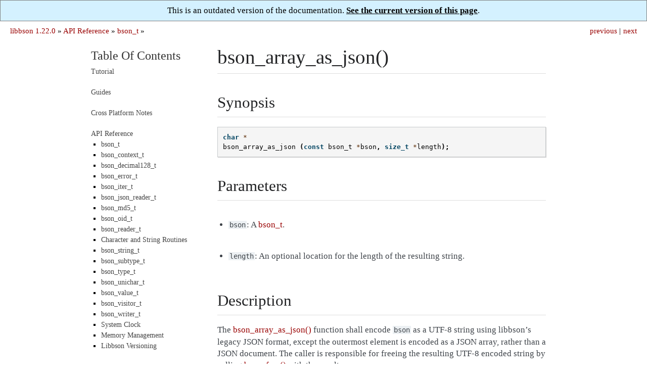

--- FILE ---
content_type: text/html; charset=utf-8
request_url: http://mongoc.org/libbson/1.22.0/bson_array_as_json.html
body_size: 3021
content:

<!DOCTYPE html>

<html xmlns="http://www.w3.org/1999/xhtml" lang="en">
  <head>
    <meta charset="utf-8" />
<!-- Global site tag (gtag.js) - Google Analytics -->
<script async src="https://www.googletagmanager.com/gtag/js?id=UA-7301842-14"></script>
<script>
  window.dataLayer = window.dataLayer || [];
  function gtag(){dataLayer.push(arguments);}
  gtag('js', new Date());

  gtag('config', 'UA-7301842-14');
</script>
<link rel="canonical" href="http://mongoc.org/libbson/current/bson_array_as_json.html"/>
    <title>bson_array_as_json() &#8212; libbson 1.22.0</title>
    <link rel="stylesheet" href="_static/readable.css" type="text/css" />
    <link rel="stylesheet" href="_static/pygments.css" type="text/css" />
    <script type="text/javascript" id="documentation_options" data-url_root="./" src="_static/documentation_options.js"></script>
    <script type="text/javascript" src="_static/jquery.js"></script>
    <script type="text/javascript" src="_static/underscore.js"></script>
    <script type="text/javascript" src="_static/doctools.js"></script>
    <link rel="search" title="Search" href="search.html" />
    <link rel="next" title="bson_as_canonical_extended_json()" href="bson_as_canonical_extended_json.html" />
    <link rel="prev" title="bson_append_value()" href="bson_append_value.html" />
   
  <meta name="viewport" content="width=device-width, initial-scale=0.9, maximum-scale=0.9">

  </head><body>
<div style="text-align: center; border: 1px solid gray; padding: 10px; background: #d4f1ff">
  This is an outdated version of the documentation.
  <a href="http://mongoc.org/libbson/current/bson_array_as_json.html"
     style="color: black; font-weight: bold; text-decoration: underline;">
    See the current version of this page</a>.
</div>
  
  

    <div class="related" role="navigation" aria-label="related navigation">
      <h3>Navigation</h3>
      <ul>
        <li class="right" style="margin-right: 10px">
          <a href="bson_as_canonical_extended_json.html" title="bson_as_canonical_extended_json()"
             accesskey="N">next</a></li>
        <li class="right" >
          <a href="bson_append_value.html" title="bson_append_value()"
             accesskey="P">previous</a> |</li>
        <li class="nav-item nav-item-0"><a href="index.html">libbson 1.22.0</a> &#187;</li>
          <li class="nav-item nav-item-1"><a href="api.html" >API Reference</a> &#187;</li>
          <li class="nav-item nav-item-2"><a href="bson_t.html" accesskey="U">bson_t</a> &#187;</li> 
      </ul>
    </div>  

    <div class="document">
      <div class="documentwrapper">
        <div class="bodywrapper">
          <div class="body" role="main">
            
  <div class="section" id="bson-array-as-json">
<h1>bson_array_as_json()<a class="headerlink" href="#bson-array-as-json" title="Permalink to this headline">¶</a></h1>
<div class="section" id="synopsis">
<h2>Synopsis<a class="headerlink" href="#synopsis" title="Permalink to this headline">¶</a></h2>
<div class="highlight-c notranslate"><div class="highlight"><pre><span></span><span class="kt">char</span> <span class="o">*</span>
<span class="nf">bson_array_as_json</span> <span class="p">(</span><span class="k">const</span> <span class="n">bson_t</span> <span class="o">*</span><span class="n">bson</span><span class="p">,</span> <span class="kt">size_t</span> <span class="o">*</span><span class="n">length</span><span class="p">);</span>
</pre></div>
</div>
</div>
<div class="section" id="parameters">
<h2>Parameters<a class="headerlink" href="#parameters" title="Permalink to this headline">¶</a></h2>
<ul class="simple">
<li><p><code class="docutils literal notranslate"><span class="pre">bson</span></code>: A <a class="symbol reference internal" href="bson_t.html"><span class="doc">bson_t</span></a>.</p></li>
<li><p><code class="docutils literal notranslate"><span class="pre">length</span></code>: An optional location for the length of the resulting string.</p></li>
</ul>
</div>
<div class="section" id="description">
<h2>Description<a class="headerlink" href="#description" title="Permalink to this headline">¶</a></h2>
<p>The <a class="symbol reference internal" href="#"><span class="doc">bson_array_as_json()</span></a> function shall encode <code class="docutils literal notranslate"><span class="pre">bson</span></code> as a UTF-8
string using libbson’s legacy JSON format, except the outermost element is
encoded as a JSON array, rather than a JSON document.
The caller is responsible for freeing the resulting UTF-8 encoded string by
calling <a class="symbol reference internal" href="bson_free.html"><span class="doc">bson_free()</span></a> with the result.</p>
<p>If non-NULL, <code class="docutils literal notranslate"><span class="pre">length</span></code> will be set to the length of the result in bytes.</p>
</div>
<div class="section" id="returns">
<h2>Returns<a class="headerlink" href="#returns" title="Permalink to this headline">¶</a></h2>
<p>If successful, a newly allocated UTF-8 encoded string and <code class="docutils literal notranslate"><span class="pre">length</span></code> is set.</p>
<p>Upon failure, NULL is returned.</p>
</div>
<div class="section" id="example">
<h2>Example<a class="headerlink" href="#example" title="Permalink to this headline">¶</a></h2>
<div class="highlight-c notranslate"><div class="highlight"><pre><span></span><span class="cp">#include</span> <span class="cpf">&lt;bson/bson.h&gt;</span><span class="cp"></span>

<span class="kt">int</span> <span class="nf">main</span> <span class="p">()</span>
<span class="p">{</span>
   <span class="n">bson_t</span> <span class="n">bson</span><span class="p">;</span>
   <span class="kt">char</span> <span class="o">*</span><span class="n">str</span><span class="p">;</span>

   <span class="n">bson_init</span> <span class="p">(</span><span class="o">&amp;</span><span class="n">bson</span><span class="p">);</span>
   <span class="cm">/* BSON array is a normal BSON document with integer values for the keys,</span>
<span class="cm">    * starting with 0 and continuing sequentially</span>
<span class="cm">    */</span>
   <span class="n">BSON_APPEND_UTF8</span> <span class="p">(</span><span class="o">&amp;</span><span class="n">bson</span><span class="p">,</span> <span class="s">&quot;0&quot;</span><span class="p">,</span> <span class="s">&quot;foo&quot;</span><span class="p">);</span>
   <span class="n">BSON_APPEND_UTF8</span> <span class="p">(</span><span class="o">&amp;</span><span class="n">bson</span><span class="p">,</span> <span class="s">&quot;1&quot;</span><span class="p">,</span> <span class="s">&quot;bar&quot;</span><span class="p">);</span>

   <span class="n">str</span> <span class="o">=</span> <span class="n">bson_array_as_json</span> <span class="p">(</span><span class="o">&amp;</span><span class="n">bson</span><span class="p">,</span> <span class="nb">NULL</span><span class="p">);</span>
   <span class="cm">/* Prints</span>
<span class="cm">    * [ &quot;foo&quot;, &quot;bar&quot; ]</span>
<span class="cm">    */</span>
   <span class="n">printf</span> <span class="p">(</span><span class="s">&quot;%s</span><span class="se">\n</span><span class="s">&quot;</span><span class="p">,</span> <span class="n">str</span><span class="p">);</span>
   <span class="n">bson_free</span> <span class="p">(</span><span class="n">str</span><span class="p">);</span>

   <span class="n">bson_destroy</span> <span class="p">(</span><span class="o">&amp;</span><span class="n">bson</span><span class="p">);</span>
<span class="p">}</span>
</pre></div>
</div>
<div class="admonition seealso">
<p class="admonition-title">See also</p>
<div class="line-block">
<div class="line"><a class="symbol reference internal" href="#"><span class="doc">bson_array_as_json()</span></a></div>
</div>
<div class="line-block">
<div class="line"><a class="symbol reference internal" href="bson_as_canonical_extended_json.html"><span class="doc">bson_as_canonical_extended_json()</span></a></div>
</div>
<div class="line-block">
<div class="line"><a class="symbol reference internal" href="bson_as_json.html"><span class="doc">bson_as_json()</span></a></div>
</div>
<div class="line-block">
<div class="line"><a class="symbol reference internal" href="bson_as_json_with_opts.html"><span class="doc">bson_as_json_with_opts()</span></a></div>
</div>
<div class="line-block">
<div class="line"><a class="symbol reference internal" href="bson_as_relaxed_extended_json.html"><span class="doc">bson_as_relaxed_extended_json()</span></a></div>
</div>
</div>
</div>
</div>


          </div>
        </div>
      </div>
      <div class="sphinxsidebar" role="navigation" aria-label="main navigation">
        <div class="sphinxsidebarwrapper">
<h3><a href="index.html">Table Of Contents</a></h3>
<ul>
<li class="toctree-l1"><a class="reference internal" href="tutorial.html">Tutorial</a></li>
</ul>
<ul>
<li class="toctree-l1"><a class="reference internal" href="guides.html">Guides</a></li>
</ul>
<ul>
<li class="toctree-l1"><a class="reference internal" href="cross-platform-notes.html">Cross Platform Notes</a></li>
</ul>
<ul class="current">
<li class="toctree-l1 current"><a class="reference internal" href="api.html">API Reference</a><ul class="current">
<li class="toctree-l2 current"><a class="reference internal" href="bson_t.html">bson_t</a></li>
<li class="toctree-l2"><a class="reference internal" href="bson_context_t.html">bson_context_t</a></li>
<li class="toctree-l2"><a class="reference internal" href="bson_decimal128_t.html">bson_decimal128_t</a></li>
<li class="toctree-l2"><a class="reference internal" href="bson_error_t.html">bson_error_t</a></li>
<li class="toctree-l2"><a class="reference internal" href="bson_iter_t.html">bson_iter_t</a></li>
<li class="toctree-l2"><a class="reference internal" href="bson_json_reader_t.html">bson_json_reader_t</a></li>
<li class="toctree-l2"><a class="reference internal" href="bson_md5_t.html">bson_md5_t</a></li>
<li class="toctree-l2"><a class="reference internal" href="bson_oid_t.html">bson_oid_t</a></li>
<li class="toctree-l2"><a class="reference internal" href="bson_reader_t.html">bson_reader_t</a></li>
<li class="toctree-l2"><a class="reference internal" href="character_and_string_routines.html">Character and String Routines</a></li>
<li class="toctree-l2"><a class="reference internal" href="bson_string_t.html">bson_string_t</a></li>
<li class="toctree-l2"><a class="reference internal" href="bson_subtype_t.html">bson_subtype_t</a></li>
<li class="toctree-l2"><a class="reference internal" href="bson_type_t.html">bson_type_t</a></li>
<li class="toctree-l2"><a class="reference internal" href="bson_unichar_t.html">bson_unichar_t</a></li>
<li class="toctree-l2"><a class="reference internal" href="bson_value_t.html">bson_value_t</a></li>
<li class="toctree-l2"><a class="reference internal" href="bson_visitor_t.html">bson_visitor_t</a></li>
<li class="toctree-l2"><a class="reference internal" href="bson_writer_t.html">bson_writer_t</a></li>
<li class="toctree-l2"><a class="reference internal" href="bson_get_monotonic_time.html">System Clock</a></li>
<li class="toctree-l2"><a class="reference internal" href="bson_memory.html">Memory Management</a></li>
<li class="toctree-l2"><a class="reference internal" href="version.html">Libbson Versioning</a></li>
</ul>
</li>
</ul>
<!-- Because full_index.rst includes everything that index.rst includes, we have to exclude index.rst from the table-of-contents. This page is simply a link forced into the sidebar (in conf.py) to avoid including full_index.rst in the ToC. -->
<ul><li class='toctree-l1'><a href="full_index.html">Index</a></li></ul>
<div id="searchbox" style="display: none" role="search">
  <h3>Quick search</h3>
    <div class="searchformwrapper">
    <form class="search" action="search.html" method="get">
      <input type="text" name="q" />
      <input type="submit" value="Go" />
      <input type="hidden" name="check_keywords" value="yes" />
      <input type="hidden" name="area" value="default" />
    </form>
    </div>
</div>
<script type="text/javascript">$('#searchbox').show(0);</script>
        </div>
      </div>
      <div class="clearer"></div>
    </div>
  <div class="footer">
    &copy; Copyright 2017-present, MongoDB, Inc.
    Created using <a href="http://sphinx-doc.org/">Sphinx</a> 3.4.3.
  </div>
  
  </body>
</html>

--- FILE ---
content_type: text/css; charset=utf-8
request_url: http://mongoc.org/libbson/1.22.0/_static/pygments.css
body_size: 921
content:
.highlight .hll { background-color: #ffffcc }
.highlight  { background: #f8f8f8; }
.highlight .c { color: #888 } /* Comment */
.highlight .err { color: #a40000; border: 1px solid #ef2929 } /* Error */
.highlight .g { color: #000000 } /* Generic */
.highlight .k { color: #004461; font-weight: bold } /* Keyword */
.highlight .l { color: #000000 } /* Literal */
.highlight .n { color: #000000 } /* Name */
.highlight .o { color: #582800 } /* Operator */
.highlight .x { color: #000000 } /* Other */
.highlight .p { color: #000000; font-weight: bold } /* Punctuation */
.highlight .cm { color: #8f5902; font-style: italic } /* Comment.Multiline */
.highlight .cp { color: #8f5902 } /* Comment.Preproc */
.highlight .c1 { color: #8f5902; font-style: italic } /* Comment.Single */
.highlight .cs { color: #8f5902; font-style: italic } /* Comment.Special */
.highlight .gd { color: #a40000 } /* Generic.Deleted */
.highlight .ge { color: #000000; font-style: italic } /* Generic.Emph */
.highlight .gr { color: #ef2929 } /* Generic.Error */
.highlight .gh { color: #000080; font-weight: bold } /* Generic.Heading */
.highlight .gi { color: #00A000 } /* Generic.Inserted */
.highlight .go { color: #888888 } /* Generic.Output */
.highlight .gp { color: #745334 } /* Generic.Prompt */
.highlight .gs { color: #000000; font-weight: bold } /* Generic.Strong */
.highlight .gu { color: #800080; font-weight: bold } /* Generic.Subheading */
.highlight .gt { color: #a40000; font-weight: bold } /* Generic.Traceback */
.highlight .kc { color: #004461; font-weight: bold } /* Keyword.Constant */
.highlight .kd { color: #004461; font-weight: bold } /* Keyword.Declaration */
.highlight .kn { color: #004461; font-weight: bold } /* Keyword.Namespace */
.highlight .kp { color: #004461; font-weight: bold } /* Keyword.Pseudo */
.highlight .kr { color: #004461; font-weight: bold } /* Keyword.Reserved */
.highlight .kt { color: #004461; font-weight: bold } /* Keyword.Type */
.highlight .ld { color: #000000 } /* Literal.Date */
.highlight .m { color: #990000 } /* Literal.Number */
.highlight .s { color: #3b7c03 } /* Literal.String */
.highlight .na { color: #c4a000 } /* Name.Attribute */
.highlight .nb { color: #004461 } /* Name.Builtin */
.highlight .nc { color: #000000 } /* Name.Class */
.highlight .no { color: #000000 } /* Name.Constant */
.highlight .nd { color: #888888 } /* Name.Decorator */
.highlight .ni { color: #ce5c00 } /* Name.Entity */
.highlight .ne { color: #cc0000; font-weight: bold } /* Name.Exception */
.highlight .nf { color: #000000 } /* Name.Function */
.highlight .nl { color: #f57900 } /* Name.Label */
.highlight .nn { color: #000000 } /* Name.Namespace */
.highlight .nx { color: #000000 } /* Name.Other */
.highlight .py { color: #000000 } /* Name.Property */
.highlight .nt { color: #004461; font-weight: bold } /* Name.Tag */
.highlight .nv { color: #000000 } /* Name.Variable */
.highlight .ow { color: #004461; font-weight: bold } /* Operator.Word */
.highlight .w { color: #f8f8f8; text-decoration: underline } /* Text.Whitespace */
.highlight .mf { color: #990000 } /* Literal.Number.Float */
.highlight .mh { color: #990000 } /* Literal.Number.Hex */
.highlight .mi { color: #990000 } /* Literal.Number.Integer */
.highlight .mo { color: #990000 } /* Literal.Number.Oct */
.highlight .sb { color: #4e9a06 } /* Literal.String.Backtick */
.highlight .sc { color: #4e9a06 } /* Literal.String.Char */
.highlight .sd { color: #8f5902 } /* Literal.String.Doc */
.highlight .s2 { color: #4e9a06 } /* Literal.String.Double */
.highlight .se { color: #4e9a06 } /* Literal.String.Escape */
.highlight .sh { color: #4e9a06 } /* Literal.String.Heredoc */
.highlight .si { color: #4e9a06 } /* Literal.String.Interpol */
.highlight .sx { color: #4e9a06 } /* Literal.String.Other */
.highlight .sr { color: #4e9a06 } /* Literal.String.Regex */
.highlight .s1 { color: #4e9a06 } /* Literal.String.Single */
.highlight .ss { color: #4e9a06 } /* Literal.String.Symbol */
.highlight .bp { color: #3465a4 } /* Name.Builtin.Pseudo */
.highlight .vc { color: #000000 } /* Name.Variable.Class */
.highlight .vg { color: #000000 } /* Name.Variable.Global */
.highlight .vi { color: #000000 } /* Name.Variable.Instance */
.highlight .il { color: #990000 } /* Literal.Number.Integer.Long */


--- FILE ---
content_type: application/javascript; charset=utf-8
request_url: http://mongoc.org/libbson/1.22.0/_static/documentation_options.js
body_size: 213
content:
var DOCUMENTATION_OPTIONS = {
    URL_ROOT: document.getElementById("documentation_options").getAttribute('data-url_root'),
    VERSION: '',
    LANGUAGE: 'en',
    COLLAPSE_INDEX: false,
    FILE_SUFFIX: '.html',
    HAS_SOURCE: false,
    SOURCELINK_SUFFIX: '.txt'
};